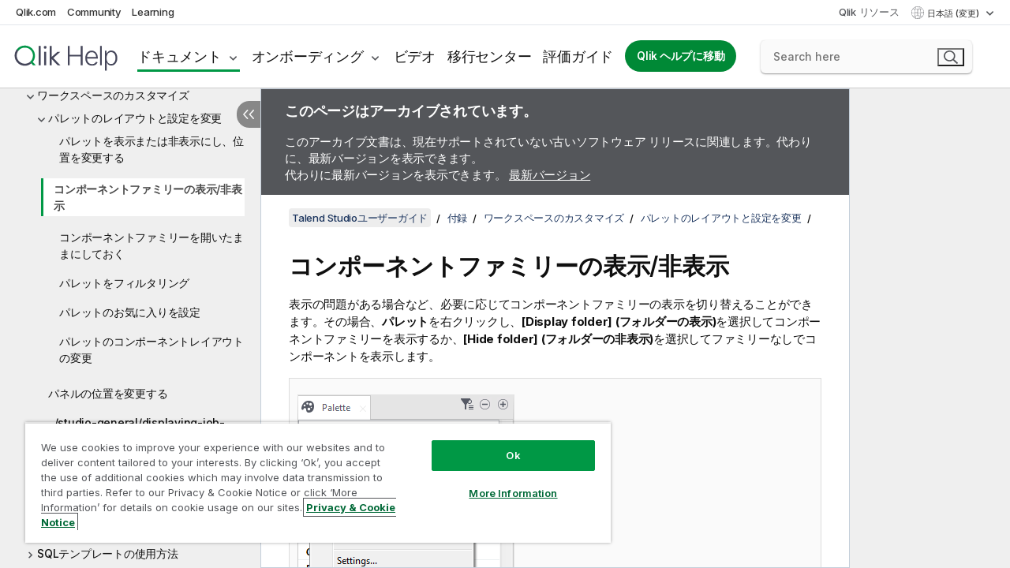

--- FILE ---
content_type: text/html; charset=utf-8
request_url: https://help.qlik.com/talend/ja-JP/studio-user-guide/7.3/displaying-hiding-components-families
body_size: 52937
content:

<!DOCTYPE html>
<html lang="ja">
<head data-version="5.8.5.35">
    <meta charset="utf-8" />
    <meta name="viewport" content="width=device-width, initial-scale=1.0" />
                <meta name="DC.Type" content="concept" />
                <meta name="DC.Title" content="&#x30B3;&#x30F3;&#x30DD;&#x30FC;&#x30CD;&#x30F3;&#x30C8;&#x30D5;&#x30A1;&#x30DF;&#x30EA;&#x30FC;&#x306E;&#x8868;&#x793A;/&#x975E;&#x8868;&#x793A;" />
                <meta name="DC.Coverage" content="&#x30B8;&#x30E7;&#x30D6;&#x30C7;&#x30B6;&#x30A4;&#x30F3;&#x3068;&#x958B;&#x767A;" />
                <meta name="prodname" content="Talend Cloud" />
                <meta name="prodname" content="Talend Data Fabric" />
                <meta name="prodname" content="Talend MDM Platform" />
                <meta name="prodname" content="Talend Real-Time Big Data Platform" />
                <meta name="prodname" content="Talend Data Services Platform" />
                <meta name="prodname" content="Talend Big Data Platform" />
                <meta name="prodname" content="Talend Data Management Platform" />
                <meta name="prodname" content="Talend ESB" />
                <meta name="prodname" content="Talend Data Integration" />
                <meta name="prodname" content="Talend Big Data" />
                <meta name="version" content="Cloud" />
                <meta name="version" content="7.3" />
                <meta name="platform" content="Talend Studio" />
                <meta name="mapid" content="studio-user-guide" />
                <meta name="pageid" content="displaying-hiding-components-families" />
                <meta name="concepts" content="&#x30B8;&#x30E7;&#x30D6;&#x30C7;&#x30B6;&#x30A4;&#x30F3;&#x3068;&#x958B;&#x767A;" />
        <meta name="guide-name" content="Talend Studio&#x30E6;&#x30FC;&#x30B6;&#x30FC;&#x30AC;&#x30A4;&#x30C9;" />
    <meta name="product" content="Talend Studio" />
    <meta name="version" content="7.3" />

        <script type="text/javascript" src="https://d2zcxm2u7ahqlt.cloudfront.net/5b4cc16bfe8667990b58e1df434da538/search-clients/db85c396-75a2-11ef-9c3f-0242ac12000b/an.js"></script>
    <script type="text/javascript" src="https://d2zcxm2u7ahqlt.cloudfront.net/5b4cc16bfe8667990b58e1df434da538/search-clients/db85c396-75a2-11ef-9c3f-0242ac12000b/searchbox.js"></script>
    <link rel="stylesheet" href="https://d2zcxm2u7ahqlt.cloudfront.net/5b4cc16bfe8667990b58e1df434da538/search-clients/db85c396-75a2-11ef-9c3f-0242ac12000b/searchbox.css" />


    <link rel="preconnect" href="https://fonts.googleapis.com" />
    <link rel="preconnect" href="https://fonts.gstatic.com" crossorigin="anonymous" />
    <link href="https://fonts.googleapis.com/css2?family=Inter:wght@100;200;300;400;500;600;700;800;900&display=swap" rel="stylesheet" />
    
    
    
		<link rel="canonical" href="https://help.talend.com/talend/ja-JP/studio-user-guide/8.0-R2025-12/displaying-hiding-components-families" />
				<link rel="alternate" hreflang="en-us" href="https://help.talend.com/talend/en-US/studio-user-guide/7.3/displaying-hiding-components-families" />
				<link rel="alternate" hreflang="fr-fr" href="https://help.talend.com/talend/fr-FR/studio-user-guide/7.3/displaying-hiding-components-families" />
		<link rel="alternate" hreflang="x-default" href="https://help.talend.com/talend/en-US/studio-user-guide/7.3/displaying-hiding-components-families" />


    <title>&#x30B3;&#x30F3;&#x30DD;&#x30FC;&#x30CD;&#x30F3;&#x30C8;&#x30D5;&#x30A1;&#x30DF;&#x30EA;&#x30FC;&#x306E;&#x8868;&#x793A;/&#x975E;&#x8868;&#x793A; |   Talend Studio&#x30E6;&#x30FC;&#x30B6;&#x30FC;&#x30AC;&#x30A4;&#x30C9; &#x30D8;&#x30EB;&#x30D7;</title>
    
    

    <script type="application/ld+json">
        {
        "@context": "https://schema.org",
        "@type": "BreadcrumbList",
        "itemListElement": [
{
"@type": "ListItem",
"position": 1,
"name": "Talend Studioユーザーガイド",
"item": "https://help.qlik.com/talend/ja-JP/studio-user-guide/7.3"
},
{
"@type": "ListItem",
"position": 2,
"name": "付録",
"item": "https://help.qlik.com/talend/ja-JP/studio-user-guide/7.3/?id=1437"
},
{
"@type": "ListItem",
"position": 3,
"name": "ワークスペースのカスタマイズ",
"item": "https://help.qlik.com/talend/ja-JP/studio-user-guide/7.3/customizing-workspace"
},
{
"@type": "ListItem",
"position": 4,
"name": "パレットのレイアウトと設定を変更",
"item": "https://help.qlik.com/talend/ja-JP/studio-user-guide/7.3/changing-palette-layout-and-settings"
},
{
"@type": "ListItem",
"position": 5,
"name": "コンポーネントファミリーの表示/非表示"
}
        ]
        }
    </script>


    
        <link rel="shortcut icon" type="image/ico" href="/talend/favicon.png?v=cYBi6b1DQtYtcF7OSPc3EOSLLSqQ-A6E_gjO45eigZw" />
        <link rel="stylesheet" href="/talend/css/styles.min.css?v=5.8.5.35" />
    
    

    
    
    


    

</head>
<body class="talend">


<script>/* <![CDATA[ */var dataLayer = [{'site':'help'}];/* ]]> */</script>
<!-- Google Tag Manager -->
<noscript><iframe src="https://www.googletagmanager.com/ns.html?id=GTM-P7VJSX"
height ="0" width ="0" style ="display:none;visibility:hidden" ></iframe></noscript>
<script>// <![CDATA[
(function(w,d,s,l,i){w[l]=w[l]||[];w[l].push({'gtm.start':
new Date().getTime(),event:'gtm.js'});var f=d.getElementsByTagName(s)[0],
j=d.createElement(s),dl=l!='dataLayer'?'&l='+l:'';j.async=true;j.src=
'//www.googletagmanager.com/gtm.js?id='+i+dl;f.parentNode.insertBefore(j,f);
})(window,document,'script','dataLayer','GTM-P7VJSX');
// ]]></script>
<!-- End Google Tag Manager -->



<input type="hidden" id="basePrefix" value="talend" />
<input type="hidden" id="baseLanguage" value="ja-JP" />
<input type="hidden" id="baseType" value="studio-user-guide" />
<input type="hidden" id="baseVersion" value="7.3" />

    <input type="hidden" id="index" value="1497" />
    <input type="hidden" id="baseUrl" value="/talend/ja-JP/studio-user-guide/7.3" />
    


    <div id="wrap">
        
        
            

<div id="mega">
    

    

    <a href="javascript:skipToMain('main');" class="skip-button">メイン コンテンツをスキップする</a>

    <header>
        <div class="utilities">
            <ul>
                <li><a href="https://www.qlik.com/?ga-link=qlikhelp-gnav-qlikcom">Qlik.com</a></li>
                <li><a href="https://community.qlik.com/?ga-link=qlikhelp-gnav-community">Community</a></li>
                <li><a href="https://learning.qlik.com/?ga-link=qlikhelp-gnav-learning">Learning</a></li>
            </ul>

            <div class="link">
                <a href="/ja-JP/Qlik-Resources.htm">Qlik リソース</a>
            </div>

            <div class="dropdown language">
	<button  aria-controls="languages-list1" aria-expanded="false" aria-label="&#x65E5;&#x672C;&#x8A9E;&#x304C;&#x73FE;&#x5728;&#x9078;&#x629E;&#x3055;&#x308C;&#x3066;&#x3044;&#x307E;&#x3059;&#x3002;(&#x8A00;&#x8A9E;&#x30E1;&#x30CB;&#x30E5;&#x30FC;)">
		&#x65E5;&#x672C;&#x8A9E; (変更)
	</button>
	<div aria-hidden="true" id="languages-list1">

		<ul aria-label="&#x30A2;&#x30A4;&#x30C6;&#x30E0; 5 &#x500B;&#x306E;&#x30E1;&#x30CB;&#x30E5;&#x30FC;&#x3002;">
				<li><a href="/talend/en-US/studio-user-guide/7.3/displaying-hiding-components-families?l=de-DE" lang="de" tabindex="-1" rel="nofollow" aria-label="&#x30A2;&#x30A4;&#x30C6;&#x30E0; 1 / 5 &#x500B;&#x3002; Deutsch">Deutsch</a></li>
				<li><a href="/talend/en-US/studio-user-guide/7.3/displaying-hiding-components-families" lang="en" tabindex="-1" rel="nofollow" aria-label="&#x30A2;&#x30A4;&#x30C6;&#x30E0; 2 / 5 &#x500B;&#x3002; English">English</a></li>
				<li><a href="/talend/fr-FR/studio-user-guide/7.3/displaying-hiding-components-families" lang="fr" tabindex="-1" rel="nofollow" aria-label="&#x30A2;&#x30A4;&#x30C6;&#x30E0; 3 / 5 &#x500B;&#x3002; Fran&#xE7;ais">Fran&#xE7;ais</a></li>
				<li><a href="/talend/ja-JP/studio-user-guide/7.3/displaying-hiding-components-families" lang="ja" tabindex="-1" rel="nofollow" aria-label="&#x30A2;&#x30A4;&#x30C6;&#x30E0; 4 / 5 &#x500B;&#x3002; &#x65E5;&#x672C;&#x8A9E;">&#x65E5;&#x672C;&#x8A9E;</a></li>
				<li><a href="/talend/en-US/studio-user-guide/7.3/displaying-hiding-components-families?l=zh-CN" lang="zh" tabindex="-1" rel="nofollow" aria-label="&#x30A2;&#x30A4;&#x30C6;&#x30E0; 5 / 5 &#x500B;&#x3002; &#x4E2D;&#x6587;&#xFF08;&#x4E2D;&#x56FD;&#xFF09;">&#x4E2D;&#x6587;&#xFF08;&#x4E2D;&#x56FD;&#xFF09;</a></li>
		</ul>
	</div>
	<div class="clearfix" aria-hidden="true"></div>
</div>
        </div>

        <div class="navigation">

            <div class="mobile-close-button mobile-menu-close-button">
                <button><span class="visually-hidden">閉じる</span></button>
            </div>
            <nav>

                <div class="logo mobile">
                    <a href="/ja-JP/" class="mega-logo">
                        <img src="/talend/img/logos/Qlik-Help-2024.svg" alt="Qlik Talend ヘルプ ホーム" />
                        <span class=" external"></span>
                    </a>
                </div>

                <ul>
                    <li class="logo">
                        <a href="/ja-JP/" class="mega-logo">
                            <img src="/talend/img/logos/Qlik-Help-2024.svg" alt="Qlik Talend ヘルプ ホーム" />
                            <span class=" external"></span>
                        </a>
                    </li>

                    <li class="pushdown">
                        <a href="javascript:void(0);" class="selected" aria-controls="mega-products-list" aria-expanded="false">ドキュメント</a>
                        <div class="pushdown-list documentation-list doc-tabs " id="mega-products-list" aria-hidden="true">

                            <div class="doc-category-list">
                                <ul>
                                    <li class="doc-category-link" id="tab1"><a href="javascript:void(0);">クラウド</a></li>
                                    <li class="doc-category-link" id="tab2"><a href="javascript:void(0);">Client-Managed</a></li>
                                    <li class="doc-category-link" id="tab3"><a href="javascript:void(0);">追加のドキュメント</a></li>
                                </ul>
                            </div>

                            <a href="javascript:void(0);" class="mobile doc-category-link" id="tab1">クラウド</a>
                            <div role="tabpanel" id="tabs1_tab1_panel" class="tabpanel">
                                <div>
                                    <h2>Qlik Cloud</h2>
                                    <ul class="two">
                                        <li><a href="/ja-JP/cloud-services/">ホーム</a></li>
                                        <li><a href="/ja-JP/cloud-services/Subsystems/Hub/Content/Global_Common/HelpSites/introducing-qlik-cloud.htm">紹介</a></li>
                                        <li><a href="/ja-JP/cloud-services/csh/client/ChangeLogSaaS">Qlik Cloud の新機能</a></li>
                                        <li><a href="/ja-JP/cloud-services/Subsystems/Hub/Content/Global_Common/HelpSites/Talend-capabilities.htm">Qlik Talend Cloud について</a></li>
                                        <li><a href="/ja-JP/cloud-services/Subsystems/Hub/Content/Sense_Hub/Introduction/analyzing-data.htm">分析</a></li>
                                        <li><a href="/ja-JP/cloud-services/Subsystems/Hub/Content/Sense_Hub/DataIntegration/Introduction/Data-services.htm">データ統合</a></li>
                                        <li><a href="/ja-JP/cloud-services/Subsystems/Hub/Content/Sense_Hub/Introduction/qlik-sense-administration.htm">管理</a></li>
                                        <li><a href="/ja-JP/cloud-services/Subsystems/Hub/Content/Sense_QlikAutomation/introduction/home-automation.htm">自動化</a></li>
                                        <li><a href="https://qlik.dev/" class="see-also-link-external" target="_blank">開発</a></li>
                                    </ul>
                                </div>
                                <div>
                                    <h2>他のクラウド ソリューション</h2>
                                    <ul>
                                        <li><a href="/ja-JP/cloud-services/Content/Sense_Helpsites/Home-talend-cloud.htm">Talend Cloud</a></li>
                                        <li><a href="https://talend.qlik.dev/apis/" class="see-also-link-external" target="_blank">Talend API Portal</a></li>
                                        <li><a href="https://www.stitchdata.com/docs/" class="see-also-link-external" target="_blank">Stitch</a></li>
                                        <li><a href="/ja-JP/upsolver">Upsolver</a></li>
                                    </ul>
                                </div>
                            </div>

                            <a href="javascript:void(0);" class="mobile doc-category-link" id="tab2">Client-Managed</a>
                            <div role="tabpanel" id="tabs1_tab2_panel" class="tabpanel">
                                <div>
                                    <h2>クライアント管理 — 分析</h2>
                                    <ul class="two">
                                        <!-- client managed analytics -->
                                        <li><a tabindex="-1" href="/ja-JP/sense/Content/Sense_Helpsites/Home.htm">ユーザー向けの Qlik Sense</a></li>
                                        <li><a tabindex="-1" href="/ja-JP/sense-admin">管理者向け <span lang="en">Qlik Sense</span></a></li>
                                        <li><a tabindex="-1" href="/ja-JP/sense-developer">開発者向け <span lang="en">Qlik Sense</span></a></li>
                                        <li><a tabindex="-1" href="/ja-JP/nprinting"><span lang="en">Qlik NPrinting</span></a></li>
                                        <li><a tabindex="-1" href="/ja-JP/connectors"><span lang="en">Connectors</span></a></li>
                                        <li><a tabindex="-1" href="/ja-JP/geoanalytics"><span lang="en">Qlik GeoAnalytics</span></a></li>
                                        <li><a tabindex="-1" href="/ja-JP/alerting"><span lang="en">Qlik Alerting</span></a></li>
                                        <li><a tabindex="-1" href="/ja-JP/qlikview/Content/QV_HelpSites/Home.htm">ユーザーと管理者向けの <span lang="en">QlikView</span></a></li>
                                        <li><a tabindex="-1" href="/ja-JP/qlikview-developer">開発者向け <span lang="en">QlikView</span></a></li>
                                        <li><a tabindex="-1" href="/ja-JP/governance-dashboard"><span lang="en">Governance Dashboard</span></a></li>
                                    </ul>
                                </div>
                                <div>
                                    <h2>クライアント管理 — データ統合</h2>
                                    <ul class="two">
                                        <!-- client managed data integration -->
                                        <li><a tabindex="-1" href="/ja-JP/replicate"><span lang="en">Qlik Replicate</span></a></li>
                                        <li><a tabindex="-1" href="/ja-JP/compose"><span lang="en">Qlik Compose</span></a></li>
                                        <li><a tabindex="-1" href="/ja-JP/enterprise-manager"><span lang="en">Qlik Enterprise Manager</span></a></li>
                                        <li><a tabindex="-1" href="/ja-JP/gold-client"><span lang="en">Qlik Gold Client</span></a></li>
                                        <li><a tabindex="-1" href="/ja-JP/catalog"><span lang="en">Qlik Catalog</span></a></li>
                                        <li><a tabindex="-1" href="/ja-JP/nodegraph"><span lang="en">NodeGraph (legacy)</span></a></li>
                                        <li><a href="/talend/ja-JP/studio-user-guide/">Talend Studio</a></li>
                                        <li><a href="/talend/ja-JP/esb-developer-guide/">Talend ESB</a></li>
                                        <li><a href="/talend/ja-JP/administration-center-user-guide">Talend Administration Center</a></li>
                                        <li><a href="/talend/ja-JP/talend-data-catalog/">Talend Data Catalog</a></li>
                                        <li><a href="/talend/ja-JP/data-preparation-user-guide/8.0">Talend Data Preparation</a></li>
                                        <li><a href="/talend/ja-JP/data-stewardship-user-guide/8.0">Talend Data Stewardship</a></li>
                                    </ul>
                                </div>
                            </div>

                            <a href="javascript:void(0);" class="mobile doc-category-link" id="tab3">追加のドキュメント</a>
                            <div role="tabpanel" id="tabs1_tab3_panel" class="tabpanel">
                                <div>
                                    <h2>追加のドキュメント</h2>
                                    <ul>
                                        <li><a href="/ja-JP/archive" class="archive-link">Qlik ドキュメンテーション アーカイブ</a></li>
                                        <li><a href="/talend/ja-JP/archive" class="archive-link">Talend ドキュメンテーション アーカイブ</a></li>
                                        <li><div class="talend-logo"></div><a href="/talend/ja-JP/">Qlik Talend 製品のヘルプを検索</a></li>
                                    </ul>
                                </div>
                            </div>
                            <div class="doc-lightbox"></div>
                        </div>

                    </li>

                    <li class="pushdown">
                        <a href="javascript:void(0);" aria-controls="mega-onboarding-list" aria-expanded="false">オンボーディング</a>

                        <div class="pushdown-list documentation-list doc-tabs " id="mega-onboarding-list" aria-hidden="true">

                            <div class="doc-category-list">
                                <ul>
                                    <li class="doc-category-link" id="tab8"><a href="javascript:void(0);">分析を開始</a></li>
                                    <li class="doc-category-link" id="tab9"><a href="javascript:void(0);">データ統合を開始する</a></li>
                                </ul>
                            </div>

                            <div role="tabpanel" id="tabs1_tab8_panel" class="tabpanel">
                                <div>
                                    <h2>分析ユーザーのオンボーディング</h2>
                                    <ul class="two">
                                        <li><a tabindex="-1" href="/ja-JP/onboarding">Qlik Sense で分析を開始</a></li>

                                        <li><a tabindex="-1" href="/ja-JP/onboarding/qlik-cloud-analytics-standard"><span lang="en">Qlik Cloud Analytics Standard の管理</span></a></li>
                                        <li><a tabindex="-1" href="/ja-JP/onboarding/qlik-cloud-analytics-premium-enterprise"><span lang="en">Qlik Cloud Analytics Premium および Enterprise の管理</span></a></li>
                                        <li><a tabindex="-1" href="/ja-JP/onboarding/qlik-sense-business-admins">Qlik Sense <span lang="en">Business</span> の管理</a></li>
                                        <li><a tabindex="-1" href="/ja-JP/onboarding/qlik-sense-enterprise-saas-admins">Qlik Sense <span lang="en">Enterprise SaaS</span> の管理</a></li>
                                        <li><a tabindex="-1" href="/ja-JP/onboarding/qlik-cloud-government-admins"><span lang="en">Qlik Cloud Government を管理</span></a></li>

                                        <li><a tabindex="-1" href="/ja-JP/onboarding/qlik-sense-enterprise-windows-admins">Windows 上の <span lang="en">Qlik Sense</span> <span lang="en">Enterprise</span> の管理</a></li>
                                    </ul>
                                </div>
                            </div>
                            <div role="tabpanel" id="tabs1_tab9_panel" class="tabpanel">
                                <div>
                                    <h2>オンボーディング データ統合ユーザー</h2>
                                    <ul class="">
                                        <li><a tabindex="-1" href="/ja-JP/cloud-services/Subsystems/Hub/Content/Sense_Hub/DataIntegration/Introduction/Getting-started-QTC.htm"><span lang="en">Qlik Talend Data Integration Cloud を開始する</span></a></li>
                                        <li><a tabindex="-1" href="/talend/ja-JP/talend-cloud-getting-started/Cloud/about-talend-cloud">Talend Cloud を開始する</a></li>
                                    </ul>
                                </div>
                            </div>                            
                            <div class="doc-lightbox"></div>
                        </div>
                    </li>


                    <li><a href="/ja-JP/videos">ビデオ</a></li>

                    <li><a href="/ja-JP/migration">移行センター</a></li>

                    <li class="mega-migration"><a href="/ja-JP/evaluation-guides">評価ガイド</a></li>

                    <li class="hidden-desktop"><a href="/ja-JP/Qlik-Resources.htm">Qlik リソース</a></li>

                        
                        
                            <li><a class="button goto" href="/ja-JP/">Qlik ヘルプに移動</a></li>
                        


                    <li class="dropdown language-mobile">
	<a href="javascript:void(0);" aria-controls="languages-list2" aria-expanded="false" aria-label="&#x65E5;&#x672C;&#x8A9E;&#x304C;&#x73FE;&#x5728;&#x9078;&#x629E;&#x3055;&#x308C;&#x3066;&#x3044;&#x307E;&#x3059;&#x3002;(&#x8A00;&#x8A9E;&#x30E1;&#x30CB;&#x30E5;&#x30FC;)">
		&#x65E5;&#x672C;&#x8A9E; (変更)
	</a>
	<div aria-hidden="true" id="languages-list2">

		<ul aria-label="&#x30A2;&#x30A4;&#x30C6;&#x30E0; 5 &#x500B;&#x306E;&#x30E1;&#x30CB;&#x30E5;&#x30FC;&#x3002;">
				<li><a href="/talend/en-US/studio-user-guide/7.3/displaying-hiding-components-families?l=de-DE" lang="de" tabindex="-1" rel="nofollow" aria-label="&#x30A2;&#x30A4;&#x30C6;&#x30E0; 1 / 5 &#x500B;&#x3002; Deutsch">Deutsch</a></li>
				<li><a href="/talend/en-US/studio-user-guide/7.3/displaying-hiding-components-families" lang="en" tabindex="-1" rel="nofollow" aria-label="&#x30A2;&#x30A4;&#x30C6;&#x30E0; 2 / 5 &#x500B;&#x3002; English">English</a></li>
				<li><a href="/talend/fr-FR/studio-user-guide/7.3/displaying-hiding-components-families" lang="fr" tabindex="-1" rel="nofollow" aria-label="&#x30A2;&#x30A4;&#x30C6;&#x30E0; 3 / 5 &#x500B;&#x3002; Fran&#xE7;ais">Fran&#xE7;ais</a></li>
				<li><a href="/talend/ja-JP/studio-user-guide/7.3/displaying-hiding-components-families" lang="ja" tabindex="-1" rel="nofollow" aria-label="&#x30A2;&#x30A4;&#x30C6;&#x30E0; 4 / 5 &#x500B;&#x3002; &#x65E5;&#x672C;&#x8A9E;">&#x65E5;&#x672C;&#x8A9E;</a></li>
				<li><a href="/talend/en-US/studio-user-guide/7.3/displaying-hiding-components-families?l=zh-CN" lang="zh" tabindex="-1" rel="nofollow" aria-label="&#x30A2;&#x30A4;&#x30C6;&#x30E0; 5 / 5 &#x500B;&#x3002; &#x4E2D;&#x6587;&#xFF08;&#x4E2D;&#x56FD;&#xFF09;">&#x4E2D;&#x6587;&#xFF08;&#x4E2D;&#x56FD;&#xFF09;</a></li>
		</ul>
	</div>
	<div class="clearfix" aria-hidden="true"></div>
</li>
                </ul>
            </nav>

            <div class="search-container">

                <button>検索</button>
                    <div id="auto" class="su-box">
                        <div ng-controller="SearchautoController">
                            <div bind-html-compile="autocompleteHtml">
                                <span class="su-placeholder" tabindex="0">
    SearchUnify の検索をロード中<span class="su-dots"></span>
    <span class="su-support-link">
        製品に関するサポートが必要な場合は、Qlik Support にお問い合わせください。<br/>
        <a href="https://customerportal.qlik.com/knowledge" target="_blank">Qlik Customer Portal</a>
    </span>
</span>
                            </div>
                        </div>
                    </div>
            </div>



            <button class="mobile-menu-button">メニュー</button>
        </div>


    </header>

    <div class="search-box mobile">
        <div class="search-cancel">
            <button><span class="visually-hidden">閉じる</span></button>
        </div>
            <span class="su-placeholder" tabindex="0">
    SearchUnify の検索をロード中<span class="su-dots"></span>
    <span class="su-support-link">
        製品に関するサポートが必要な場合は、Qlik Support にお問い合わせください。<br/>
        <a href="https://customerportal.qlik.com/knowledge" target="_blank">Qlik Customer Portal</a>
    </span>
</span>
    </div>
    

</div>



        <div class="main ">
                

            <div class="container content">
                <div class="navigation-pane col-3">
                    <button class="hide-toc" aria-label="&#x76EE;&#x6B21;&#x3092;&#x975E;&#x8868;&#x793A;&#x306B;&#x3059;&#x308B;" data-text-hide="目次を非表示にする" data-text-show="目次を表示する"></button>
                    
                    
        <aside class="navigation">
            <div class="tree-header">
                <div class="header-items">
                    <div class="content-button open">
                        <button class="button" aria-label="目次を表示する"></button>
                    </div>
                    <div class="content-button close">
                        <button class="button" aria-label="目次を非表示にする"></button>
                    </div>

                        <div class="website-name">
        <h2 id="website-name-header" class="studio-user-guide">
            <a href="/talend/ja-JP/studio-user-guide/7.3/" lang="en">
Talend Studioユーザーガイド            </a>

        </h2>
    </div>


                    <div class="navigation-help" aria-label="次のナビゲーション領域はツリー表示になっています。tab キーを使ってツリー上を移動し、右矢印および左矢印キーを使って分岐を広げます。"><p>移動</p></div>

                </div>
            </div>
                    <span class="version-display hidden-mobile">7.3 – アーカイブ済み</span>
            <input type="hidden" id="version-name" value="7.3" />



            <button class="horizontal-nav-close-button">Back</button>
            <nav>
                		<ul role=tree id=tree0 aria-labelledby=website-name-header tabindex=0>
		<li role="treeitem" id="tocitem-1" data-index="1"  aria-labelledby="tocitem-1">
            <a href="/talend/ja-JP/studio-user-guide/7.3/what-is-talend-studio">Talend Studio&#x3068;&#x306F;</a>
			
        </li>
		<li role="treeitem" id="tocitem-2" data-index="2"  aria-expanded="false" aria-labelledby="tocitem-2">
                <div class="toggle" aria-hidden="true"></div>
            <a href="/talend/ja-JP/studio-user-guide/7.3/talend">Talend&#x88FD;&#x54C1;&#x306E;&#x30D5;&#x30A1;&#x30F3;&#x30AF;&#x30B7;&#x30E7;&#x30F3;&#x30A2;&#x30FC;&#x30AD;&#x30C6;&#x30AF;&#x30C1;&#x30E3;&#x30FC;</a>
			
        </li>
		<li role="treeitem" id="tocitem-8" data-index="8"  aria-labelledby="tocitem-8">
            <a href="/talend/ja-JP/studio-user-guide/7.3/launching-talend-studio">Talend Studio&#x3092;&#x8D77;&#x52D5;</a>
			
        </li>
		<li role="treeitem" id="tocitem-9" data-index="9"  aria-expanded="false" aria-labelledby="tocitem-9">
                <div class="toggle" aria-hidden="true"></div>
            <a href="/talend/ja-JP/studio-user-guide/7.3/managing-connections-in-studio">Talend Studio&#x3067;&#x63A5;&#x7D9A;&#x3092;&#x7BA1;&#x7406;</a>
			
        </li>
		<li role="treeitem" id="tocitem-16" data-index="16"  aria-expanded="false" aria-labelledby="tocitem-16">
                <div class="toggle" aria-hidden="true"></div>
            <a href="/talend/ja-JP/studio-user-guide/7.3/talend-studio?id=16">Talend Studio&#x3092;&#x8A2D;&#x5B9A;</a>
			
        </li>
		<li role="treeitem" id="tocitem-27" data-index="27"  aria-expanded="false" aria-labelledby="tocitem-27">
                <div class="toggle" aria-hidden="true"></div>
            <a href="/talend/ja-JP/studio-user-guide/7.3/?id=27">&#x30D7;&#x30ED;&#x30B8;&#x30A7;&#x30AF;&#x30C8;&#x3092;&#x4F7F;&#x3063;&#x3066;&#x4F5C;&#x696D;</a>
			
        </li>
		<li role="treeitem" id="tocitem-84" data-index="84"  aria-expanded="false" aria-labelledby="tocitem-84">
                <div class="toggle" aria-hidden="true"></div>
            <a href="/talend/ja-JP/studio-user-guide/7.3/?id=84">&#x30D3;&#x30B8;&#x30CD;&#x30B9;&#x30E2;&#x30C7;&#x30EB;&#x3092;&#x4F7F;&#x3063;&#x3066;&#x4F5C;&#x696D;(&#x975E;&#x63A8;&#x5968;)</a>
			
        </li>
		<li role="treeitem" id="tocitem-98" data-index="98"  aria-expanded="false" aria-labelledby="tocitem-98">
                <div class="toggle" aria-hidden="true"></div>
            <a href="/talend/ja-JP/studio-user-guide/7.3/?id=98">&#x30C7;&#x30FC;&#x30BF;&#x7D71;&#x5408;&#x3068;&#x30C7;&#x30FC;&#x30BF;&#x30B5;&#x30FC;&#x30D3;&#x30B9;</a>
			
        </li>
		<li role="treeitem" id="tocitem-587" data-index="587"  aria-expanded="false" aria-labelledby="tocitem-587">
                <div class="toggle" aria-hidden="true"></div>
            <a href="/talend/ja-JP/studio-user-guide/7.3/big-data">Big Data</a>
			
        </li>
		<li role="treeitem" id="tocitem-611" data-index="611"  aria-expanded="false" aria-labelledby="tocitem-611">
                <div class="toggle" aria-hidden="true"></div>
            <a href="/talend/ja-JP/studio-user-guide/7.3/?id=611">&#x30C7;&#x30FC;&#x30BF;&#x30D7;&#x30ED;&#x30D5;&#x30A1;&#x30A4;&#x30EA;&#x30F3;&#x30B0;&#x3068;&#x30C7;&#x30FC;&#x30BF;&#x30AF;&#x30AA;&#x30EA;&#x30C6;&#x30A3;</a>
			
        </li>
		<li role="treeitem" id="tocitem-981" data-index="981"  aria-expanded="false" aria-labelledby="tocitem-981">
                <div class="toggle" aria-hidden="true"></div>
            <a href="/talend/ja-JP/studio-user-guide/7.3/mdm?id=981">MDM</a>
			
        </li>
		<li role="treeitem" id="tocitem-1192" data-index="1192"  aria-expanded="false" aria-labelledby="tocitem-1192">
                <div class="toggle" aria-hidden="true"></div>
            <a href="/talend/ja-JP/studio-user-guide/7.3/talend-studio?id=1192">Talend Studio&#x3067;&#x30E1;&#x30BF;&#x30C7;&#x30FC;&#x30BF;&#x3092;&#x7BA1;&#x7406;</a>
			
        </li>
		<li role="treeitem" id="tocitem-1373" data-index="1373"  aria-expanded="false" aria-labelledby="tocitem-1373">
                <div class="toggle" aria-hidden="true"></div>
            <a href="/talend/ja-JP/studio-user-guide/7.3/?id=1373">&#x30EB;&#x30FC;&#x30C1;&#x30F3;&#x3092;&#x4F7F;&#x7528;</a>
			
        </li>
		<li role="treeitem" id="tocitem-1437" data-index="1437"  aria-expanded="true" aria-labelledby="tocitem-1437">
                <div class="toggle" aria-hidden="true"></div>
            <a href="/talend/ja-JP/studio-user-guide/7.3/?id=1437">&#x4ED8;&#x9332;</a>
			
		<ul role=group class=cloud aria-labelledby=tocitem-1497>
		<li role="treeitem" id="tocitem-1438" data-index="1438"  aria-expanded="false" aria-labelledby="tocitem-1438">
                <div class="toggle" aria-hidden="true"></div>
            <a href="/talend/ja-JP/studio-user-guide/7.3/customizing-project-settings">&#x30D7;&#x30ED;&#x30B8;&#x30A7;&#x30AF;&#x30C8;&#x8A2D;&#x5B9A;&#x3092;&#x30AB;&#x30B9;&#x30BF;&#x30DE;&#x30A4;&#x30BA;</a>
			
        </li>
		<li role="treeitem" id="tocitem-1471" data-index="1471"  aria-expanded="false" aria-labelledby="tocitem-1471">
                <div class="toggle" aria-hidden="true"></div>
            <a href="/talend/ja-JP/studio-user-guide/7.3/setting-talend-studio-preferences">Talend Studio&#x306E;&#x74B0;&#x5883;&#x8A2D;&#x5B9A;</a>
			
        </li>
		<li role="treeitem" id="tocitem-1494" data-index="1494"  aria-expanded="true" aria-labelledby="tocitem-1494">
                <div class="toggle" aria-hidden="true"></div>
            <a href="/talend/ja-JP/studio-user-guide/7.3/customizing-workspace">&#x30EF;&#x30FC;&#x30AF;&#x30B9;&#x30DA;&#x30FC;&#x30B9;&#x306E;&#x30AB;&#x30B9;&#x30BF;&#x30DE;&#x30A4;&#x30BA;</a>
			
		<ul role=group class=cloud aria-labelledby=tocitem-1497>
		<li role="treeitem" id="tocitem-1495" data-index="1495"  aria-expanded="true" aria-labelledby="tocitem-1495">
                <div class="toggle" aria-hidden="true"></div>
            <a href="/talend/ja-JP/studio-user-guide/7.3/changing-palette-layout-and-settings">&#x30D1;&#x30EC;&#x30C3;&#x30C8;&#x306E;&#x30EC;&#x30A4;&#x30A2;&#x30A6;&#x30C8;&#x3068;&#x8A2D;&#x5B9A;&#x3092;&#x5909;&#x66F4;</a>
			
		<ul role=group class=cloud aria-labelledby=tocitem-1497>
		<li role="treeitem" id="tocitem-1496" data-index="1496"  aria-labelledby="tocitem-1496">
            <a href="/talend/ja-JP/studio-user-guide/7.3/showing-hiding-palette-and-changing-its-position">&#x30D1;&#x30EC;&#x30C3;&#x30C8;&#x3092;&#x8868;&#x793A;&#x307E;&#x305F;&#x306F;&#x975E;&#x8868;&#x793A;&#x306B;&#x3057;&#x3001;&#x4F4D;&#x7F6E;&#x3092;&#x5909;&#x66F4;&#x3059;&#x308B;</a>
			
        </li>
		<li role="treeitem" id="tocitem-1497" data-index="1497"  class="active" aria-labelledby="tocitem-1497">
            <a href="/talend/ja-JP/studio-user-guide/7.3/displaying-hiding-components-families">&#x30B3;&#x30F3;&#x30DD;&#x30FC;&#x30CD;&#x30F3;&#x30C8;&#x30D5;&#x30A1;&#x30DF;&#x30EA;&#x30FC;&#x306E;&#x8868;&#x793A;/&#x975E;&#x8868;&#x793A;</a>
			
        </li>
		<li role="treeitem" id="tocitem-1498" data-index="1498"  aria-labelledby="tocitem-1498">
            <a href="/talend/ja-JP/studio-user-guide/7.3/maintaining-component-family-open">&#x30B3;&#x30F3;&#x30DD;&#x30FC;&#x30CD;&#x30F3;&#x30C8;&#x30D5;&#x30A1;&#x30DF;&#x30EA;&#x30FC;&#x3092;&#x958B;&#x3044;&#x305F;&#x307E;&#x307E;&#x306B;&#x3057;&#x3066;&#x304A;&#x304F;</a>
			
        </li>
		<li role="treeitem" id="tocitem-1499" data-index="1499"  aria-labelledby="tocitem-1499">
            <a href="/talend/ja-JP/studio-user-guide/7.3/filtering-palette">&#x30D1;&#x30EC;&#x30C3;&#x30C8;&#x3092;&#x30D5;&#x30A3;&#x30EB;&#x30BF;&#x30EA;&#x30F3;&#x30B0;</a>
			
        </li>
		<li role="treeitem" id="tocitem-1500" data-index="1500"  aria-labelledby="tocitem-1500">
            <a href="/talend/ja-JP/studio-user-guide/7.3/setting-palette-favorite">&#x30D1;&#x30EC;&#x30C3;&#x30C8;&#x306E;&#x304A;&#x6C17;&#x306B;&#x5165;&#x308A;&#x3092;&#x8A2D;&#x5B9A;</a>
			
        </li>
		<li role="treeitem" id="tocitem-1501" data-index="1501"  aria-labelledby="tocitem-1501">
            <a href="/talend/ja-JP/studio-user-guide/7.3/changing-components-layout-in-palette">&#x30D1;&#x30EC;&#x30C3;&#x30C8;&#x306E;&#x30B3;&#x30F3;&#x30DD;&#x30FC;&#x30CD;&#x30F3;&#x30C8;&#x30EC;&#x30A4;&#x30A2;&#x30A6;&#x30C8;&#x306E;&#x5909;&#x66F4;</a>
			
        </li>
        </ul>        </li>
		<li role="treeitem" id="tocitem-1502" data-index="1502"  aria-labelledby="tocitem-1502">
            <a href="/talend/ja-JP/studio-user-guide/7.3/changing-panels-positions">&#x30D1;&#x30CD;&#x30EB;&#x306E;&#x4F4D;&#x7F6E;&#x3092;&#x5909;&#x66F4;&#x3059;&#x308B;</a>
			
        </li>
		<li role="treeitem" id="tocitem-1503" data-index="1503"  aria-labelledby="tocitem-1503">
            <a href="#">../studio-general/displaying-job-configuration-tabs-views_c.dita [[MISSING SOURCE FILE]]</a>
			
        </li>
        </ul>        </li>
		<li role="treeitem" id="tocitem-1504" data-index="1504"  aria-expanded="false" aria-labelledby="tocitem-1504">
                <div class="toggle" aria-hidden="true"></div>
            <a href="/talend/ja-JP/studio-user-guide/7.3/filtering-entries-listed-in-repository-tree-view">Repository (&#x30EA;&#x30DD;&#x30B8;&#x30C8;&#x30EA;&#x30FC;)&#x30C4;&#x30EA;&#x30FC;&#x30D3;&#x30E5;&#x30FC;&#x306B;&#x30EA;&#x30B9;&#x30C8;&#x3055;&#x308C;&#x3066;&#x3044;&#x308B;&#x30A8;&#x30F3;&#x30C8;&#x30EA;&#x30FC;&#x306E;&#x30D5;&#x30A3;&#x30EB;&#x30BF;&#x30EA;&#x30F3;&#x30B0;</a>
			
        </li>
		<li role="treeitem" id="tocitem-1509" data-index="1509"  aria-expanded="false" aria-labelledby="tocitem-1509">
                <div class="toggle" aria-hidden="true"></div>
            <a href="/talend/ja-JP/studio-user-guide/7.3/sql?id=1509">SQL&#x30C6;&#x30F3;&#x30D7;&#x30EC;&#x30FC;&#x30C8;&#x306E;&#x4F7F;&#x7528;&#x65B9;&#x6CD5;</a>
			
        </li>
		<li role="treeitem" id="tocitem-1520" data-index="1520"  aria-expanded="false" aria-labelledby="tocitem-1520">
                <div class="toggle" aria-hidden="true"></div>
            <a href="/talend/ja-JP/studio-user-guide/7.3/sql?id=1520">&#x30EB;&#x30FC;&#x30EB;&#x3092;&#x8A18;&#x8FF0;&#x3059;&#x308B;SQL&#x30C6;&#x30F3;&#x30D7;&#x30EC;&#x30FC;&#x30C8;</a>
			
        </li>
		<li role="treeitem" id="tocitem-1528" data-index="1528"  aria-expanded="false" aria-labelledby="tocitem-1528">
                <div class="toggle" aria-hidden="true"></div>
            <a href="/talend/ja-JP/studio-user-guide/7.3/?id=1528">&#x6B63;&#x898F;&#x8868;&#x73FE;</a>
			
        </li>
		<li role="treeitem" id="tocitem-1535" data-index="1535"  aria-expanded="false" aria-labelledby="tocitem-1535">
                <div class="toggle" aria-hidden="true"></div>
            <a href="/talend/ja-JP/studio-user-guide/7.3/?id=1535">&#x30C7;&#x30FC;&#x30BF;&#x30B7;&#x30CE;&#x30CB;&#x30E0;&#x30C7;&#x30A3;&#x30AF;&#x30B7;&#x30E7;&#x30CA;&#x30EA;&#x30FC;</a>
			
        </li>
		<li role="treeitem" id="tocitem-1561" data-index="1561"  aria-expanded="false" aria-labelledby="tocitem-1561">
                <div class="toggle" aria-hidden="true"></div>
            <a href="/talend/ja-JP/studio-user-guide/7.3/pdm">&#x7269;&#x7406;&#x30C7;&#x30FC;&#x30BF;&#x30E2;&#x30C7;&#x30EB;(PDM)</a>
			
        </li>
		<li role="treeitem" id="tocitem-1570" data-index="1570"  aria-expanded="false" aria-labelledby="tocitem-1570">
                <div class="toggle" aria-hidden="true"></div>
            <a href="/talend/ja-JP/studio-user-guide/7.3/talend-studio-shortcuts">Talend Studio&#x306E;&#x30B7;&#x30E7;&#x30FC;&#x30C8;&#x30AB;&#x30C3;&#x30C8;</a>
			
        </li>
        </ul>        </li>
        </ul>
            </nav>
        </aside>
                    
                </div>

                
                <main class="col-offset-3 col-7" id="main" tabindex="0">
                        <aside class="archived-note website-list row">
                                <div class="col-12">
        <p class="header"><strong>このページはアーカイブされています。</strong></p>
        <p>このアーカイブ文書は、現在サポートされていない古いソフトウェア リリースに関連します。代わりに、最新バージョンを表示できます。 </p>
            <p class="view-latest">代わりに最新バージョンを表示できます。 <a class="view-latest-link" href="/talend/ja-JP/studio-user-guide/8.0-R2025-12/what-is-talend-studio">最新バージョン</a></p>
    </div>

                        </aside>



                    <div class="article">
                        
                        
                        

                        	<div class="search-feedback-wrapper" id="feedback-wrapper">
	<div class="search-feedback-box hidden" id="feedback-frame" tabindex="0">
		<div class="box-heading">こちらにフィードバックをお寄せください</div>
		<div class="form">
			

		</div>
		<span><a href="javascript:void(0)" class="search-feedback-close" aria-label="閉じる" role="button"><img alt="フィードバック ウィジェットを閉じる" src="/talend/img/nav/close-white.svg" /></a></span>
	</div>
	</div>
	

    <div role="navigation" id="breadcrumb" aria-label="階層リンク" class="breadcrumb">

        <ol>
                <li><a href="/talend/ja-JP/studio-user-guide/7.3" class="version-link">Talend Studio&#x30E6;&#x30FC;&#x30B6;&#x30FC;&#x30AC;&#x30A4;&#x30C9;</a></li>

                    <li><a href="/talend/ja-JP/studio-user-guide/7.3/?id=1437">&#x4ED8;&#x9332;</a></li>
                    <li><a href="/talend/ja-JP/studio-user-guide/7.3/customizing-workspace">&#x30EF;&#x30FC;&#x30AF;&#x30B9;&#x30DA;&#x30FC;&#x30B9;&#x306E;&#x30AB;&#x30B9;&#x30BF;&#x30DE;&#x30A4;&#x30BA;</a></li>
                    <li><a href="/talend/ja-JP/studio-user-guide/7.3/changing-palette-layout-and-settings">&#x30D1;&#x30EC;&#x30C3;&#x30C8;&#x306E;&#x30EC;&#x30A4;&#x30A2;&#x30A6;&#x30C8;&#x3068;&#x8A2D;&#x5B9A;&#x3092;&#x5909;&#x66F4;</a></li>
        </ol>
    </div>
    <aside class="archived-note website-list row home">
            <div class="col-12">
        <p class="header"><strong>このページはアーカイブされています。</strong></p>
        <p>このアーカイブ文書は、現在サポートされていない古いソフトウェア リリースに関連します。代わりに、最新バージョンを表示できます。 </p>
            <p class="view-latest">代わりに最新バージョンを表示できます。 <a class="view-latest-link" href="/talend/ja-JP/studio-user-guide/8.0-R2025-12/what-is-talend-studio">最新バージョン</a></p>
    </div>

    </aside>

	<div id="topicContent">
		<div>

   <h1 class="title topictitle1" id="ariaid-title1">コンポーネントファミリーの表示/非表示</h1>

   
   <div><div class="availability-container"><div class="availability-tag"></div></div>
      <p class="p">表示の問題がある場合など、必要に応じてコンポーネントファミリーの表示を切り替えることができます。その場合、<span class="ph uicontrol">パレット</span>を右クリックし、<span class="ph uicontrol">[Display folder] (フォルダーの表示)</span>を選択してコンポーネントファミリーを表示するか、<span class="ph uicontrol">[Hide folder] (フォルダーの非表示)</span>を選択してファミリーなしでコンポーネントを表示します。</p>

      <figure class="fig fignone">
         <img src="/talend/ja-JP/studio-user-guide/7.3/Content/Resources/images/hide-display_folder_new.png" />
      </figure>

      <div class="note note"><span class="sr-only">情報メモ</span><span class="notetitle">注:</span> 
         <p class="p">この表示/非表示オプションは、<span class="ph uicontrol">[Palette] (パレット)</span>の<span class="ph uicontrol">[Favorite] (お気に入り)</span>ビューを開いている時に非常に便利です。このビューでコンポーネントをファミリーなしで表示すると、コンポーネントの数が限定されるため、アルファベット順に並べるとすばやく見つけることができます。<span class="ph uicontrol">[Palette] (パレット)</span>のお気に入りの詳細は、<a class="xref" href="/talend/ja-JP/studio-user-guide/7.3/setting-palette-favorite" target="_blank">パレットのお気に入りを設定</a>をご覧ください。</p>

      </div>

   </div>

<div class="related-links">

</div></div>
        
        
	</div>
<div id="video-box">
	<div class="wrapper">
		<div class="close"></div>
		<div id="ytplayer"></div>
	</div>
</div>


                    </div>
                    <div class="search-extras regular hidden-desktop">
                            <h2 id="customerfeedback">このページは役に立ちましたか?</h2>
                            <p>このページまたはコンテンツにタイポ、ステップの省略、技術的エラーなどの問題が見つかった場合はお知らせください。</p> 
                            <div class="search-feedback"><a href="#" class="search-feedback-button" onclick="return false;" aria-label="こちらにフィードバックをお寄せください" tabindex="0">こちらにフィードバックをお寄せください</a></div>
                        </div>
                    
	<nav class="next-nav">

		<span class="previous-topic">
			<a href="/talend/ja-JP/studio-user-guide/7.3/showing-hiding-palette-and-changing-its-position" aria-label="&#x524D;&#x306E;&#x30C8;&#x30D4;&#x30C3;&#x30AF;: &#x30D1;&#x30EC;&#x30C3;&#x30C8;&#x3092;&#x8868;&#x793A;&#x307E;&#x305F;&#x306F;&#x975E;&#x8868;&#x793A;&#x306B;&#x3057;&#x3001;&#x4F4D;&#x7F6E;&#x3092;&#x5909;&#x66F4;&#x3059;&#x308B;">
				<span class="direction-label" aria-hidden="true">前のトピック</span>
				<span class="title-label" aria-hidden="true">&#x30D1;&#x30EC;&#x30C3;&#x30C8;&#x3092;&#x8868;&#x793A;&#x307E;&#x305F;&#x306F;&#x975E;&#x8868;&#x793A;&#x306B;&#x3057;&#x3001;&#x4F4D;&#x7F6E;&#x3092;&#x5909;&#x66F4;&#x3059;&#x308B;</span>
			</a>
		</span>

		<span class="next-topic">
			<a href="/talend/ja-JP/studio-user-guide/7.3/maintaining-component-family-open" aria-label="&#x6B21;&#x306E;&#x30C8;&#x30D4;&#x30C3;&#x30AF;: &#x30B3;&#x30F3;&#x30DD;&#x30FC;&#x30CD;&#x30F3;&#x30C8;&#x30D5;&#x30A1;&#x30DF;&#x30EA;&#x30FC;&#x3092;&#x958B;&#x3044;&#x305F;&#x307E;&#x307E;&#x306B;&#x3057;&#x3066;&#x304A;&#x304F;">
				<span class="direction-label" aria-hidden="true">次のトピック</span>
				<span class="title-label" aria-hidden="true">&#x30B3;&#x30F3;&#x30DD;&#x30FC;&#x30CD;&#x30F3;&#x30C8;&#x30D5;&#x30A1;&#x30DF;&#x30EA;&#x30FC;&#x3092;&#x958B;&#x3044;&#x305F;&#x307E;&#x307E;&#x306B;&#x3057;&#x3066;&#x304A;&#x304F;</span>
			</a>
		</span>
	</nav>

                    <div class="row">                        
                        


<a href="javascript:void(0);" id="toptop" aria-label="Go to the top of the page"></a>

<footer class="flare" tabindex="-1">

	<div class="row">
		<div class="footerbox">
			<div class="col-3">
				<h2>リソース</h2>
				<ul class="link-list">
						<li>
		<a href="https://www.youtube.com/channel/UCFxZPr8pHfZS0n3jxx74rpA?gl=JP&hl=ja">Qlik ヘルプ ビデオ</a>
	</li>

						<li>
		<a href="https://qlik.dev/">Qlik Developer</a>
	</li>

						<li>
		<a href="https://www.qlik.com/ja-jp/services/training">トレーニング</a>
	</li>

						<li>
		<a href="https://learning.qlik.com">Qlik 学習</a>
	</li>

						<li>
		<a href="https://customerportal.qlik.com/">Qlik Customer Portal</a>
	</li>

						<li>
		<a href="https://www.qlik.com/ja-jp/resource-library">リソース ライブラリ</a>
	</li>

				</ul>
			</div>
			<div class="col-3">
				<h2>製品案内</h2>
				<h3>データ統合とデータ品質</h3>
				<ul class="link-list">
						<li>
		<a href="https://www.qlik.com/us/products/qlik-talend-data-integration-and-quality">Qlik Talend</a>
	</li>

						<li>
		<a href="https://www.qlik.com/us/products/qlik-talend-cloud">Qlik Talend Cloud</a>
	</li>

						<li>
		<a href="https://www.qlik.com/us/products/talend-data-fabric">Talend Data Fabric</a>
	</li>

				</ul>
				<h3>分析と AI</h3>
				<ul class="link-list">
						<li>
		<a href="https://www.qlik.com/us/products/qlik-cloud-analytics">Qlik Cloud Analytics</a>
	</li>

						<li>
		<a href="https://www.qlik.com/us/products/qlik-answers">Qlik Answers</a>
	</li>

						<li>
		<a href="https://www.qlik.com/us/products/qlik-predict">Qlik Predict</a>
	</li>

						<li>
		<a href="https://www.qlik.com/us/products/qlik-automate">Qlik Automate</a>
	</li>

				</ul>				
			</div>			
			<div class="col-3">
				<h2>Qlik を選ぶ理由</h2>
				<ul class="link-list">
						<li>
		<a href="https://www.qlik.com/us/why-qlik-is-different">Qlik を選ぶ理由</a>
	</li>

						<li>
		<a href="https://www.qlik.com/us/trust">信頼性とセキュリティ</a>
	</li>

						<li>
		<a href="https://www.qlik.com/us/trust/privacy">信頼性とプライバシー</a>
	</li>

						<li>
		<a href="https://www.qlik.com/us/trust/ai">信頼と AI</a>
	</li>

						<li>
		<a href="https://www.qlik.com/us/why-qlik-for-ai">AI で Qlik を選ぶ理由</a>
	</li>

						<li>
		<a href="https://www.qlik.com/us/compare">Qlik との比較</a>
	</li>

						<li>
		<a href="https://www.qlik.com/us/products/technology/featured-partners">主なテクノロジー パートナー</a>
	</li>

						<li>
		<a href="https://www.qlik.com/us/products/data-sources">データ ソースとターゲット</a>
	</li>

						<li>
		<a href="https://www.qlik.com/us/regions">Qlik Regions</a>
	</li>

				</ul>
			</div>
			<div class="col-3">
				<h2>Qlik について</h2>				
				<ul class="link-list">
						<li>
		<a href="https://www.qlik.com/us/company">会社</a>
	</li>

						<li>
		<a href="https://www.qlik.com/us/company/leadership">リーダーシップ</a>
	</li>

						<li>
		<a href="https://www.qlik.com/us/company/corporate-responsibility">社会貢献活動</a>
	</li>

						<li>
		<a href="https://www.qlik.com/us/company/diversity">ダイバーシティ</a>
	</li>

						<li>
		<a href="https://www.qlik.com/us/company/academic-program">Academic Program</a>
	</li>

						<li>
		<a href="https://www.qlik.com/us/partners">パートナー プログラム</a>
	</li>

						<li>
		<a href="https://www.qlik.com/ja-jp/company/careers">キャリア</a>
	</li>

						<li>
		<a href="https://www.qlik.com/us/company/press-room">ニュースルーム</a>
	</li>

						<li>
		<a href="https://www.qlik.com/us/contact">事業所 / 連絡先</a>
	</li>

				</ul>
			</div>
			<div class="col-12 bottom-section">
				<div class="footer-logo-socials">
					<img class="footer-logo" src="/talend/img/logos/logo-qlik-footer.svg" alt="" />				
					<ul class="link-list social">
						<li class="social-links"><a class="community" href="https://community.qlik.com/" aria-label="https://community.qlik.com/">Qlik コミュニティ</a></li>
						<li class="social-links"><a href="https://twitter.com/qlik" aria-label="Twitter 上の Qlik"><img src="/talend/img/social/twitter-2024.svg" alt="" /></a></li>
						<li class="social-links"><a href="https://www.linkedin.com/company/qlik" aria-label="LinkedIn 上の Qlik"><img src="/talend/img/social/linkedin-2024.svg" alt="" /></a></li>
						<li class="social-links"><a href="https://www.facebook.com/qlik" aria-label="Facebook 上の Qlik"><img src="/talend/img/social/fb-2024.svg" alt="" /></a></li>
					</ul>
				</div>

				<ul class="link-list">
							<li>
		<a href="https://www.qlik.com/us/legal/legal-agreements">法的契約</a>
	</li>

							<li>
		<a href="https://www.qlik.com/us/legal/product-terms">製品規約</a>
	</li>

							<li>
		<a href="https://www.qlik.com/us/legal/legal-policies">Legal Policies</a>
	</li>

							<li>
		<a href="https://www.qlik.com/ja-jp/legal/legal-policies">リーガルポリシー</a>
	</li>

							<li>
		<a href="https://www.qlik.com/ja-jp/legal/terms-of-use">利用規約</a>
	</li>

							<li>
		<a href="https://www.qlik.com/ja-jp/legal/trademarks">商標</a>
	</li>
						
						<li><button class="optanon-toggle-display">Do Not Share My Info</button></li>
				</ul>			
				<p class="copyright">Copyright &#xA9; 1993-2026 QlikTech International AB.&#x7121;&#x65AD;&#x8907;&#x5199;&#x30FB;&#x8EE2;&#x8F09;&#x3092;&#x7981;&#x3058;&#x307E;&#x3059;&#x3002;</p>
			</div>
		</div>
	</div>

</footer>
                    
                    </div>
                </main>



            </div>

        </div>



    </div>
    <input id="hws" name="hws" type="hidden" value="studio-user-guide" />
    <input id="hv" name="hv" type="hidden" value="7.3" />
    <script src="/talend/js/scripts.min.js?v=5.8.5.35"></script>
    
    
        <script defer="defer" src="/talend/js/federatedsearch.min.js"></script>
    
    


    




</body>

</html>